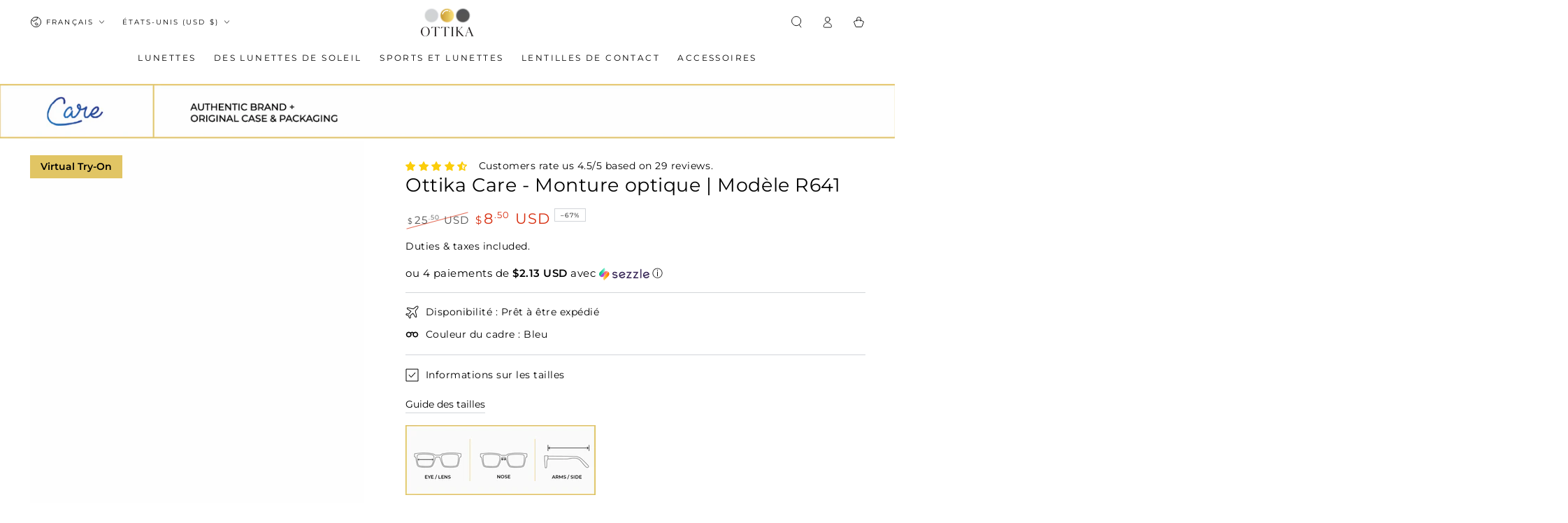

--- FILE ---
content_type: text/html; charset=UTF-8
request_url: https://ottika.artryon.cn/index.php/admin/GetTpl/get_sku_list_info.html
body_size: 130
content:
[{"sku":"40258456125500","2d":"https:\/\/ottika.artryon.cn\/tryon\/frame\/2025_11_03_40258456125500_T.png","frame_full_width":"145","model_leg_left":"https:\/\/ottika.artryon.cn\/tryon\/frame\/2025_11_03_40258456125500_R.png","model_leg_right":"https:\/\/ottika.artryon.cn\/tryon\/frame\/2025_11_03_40258456125500_L.png","model_frame":"https:\/\/ottika.artryon.cn\/tryon\/frame\/2025_11_03_40258456125500_F.png","model_lens":"https:\/\/ottika.artryon.cn\/tryon\/frame\/ottika_frame_lens.png","model_lens_type":"optical","model_lens_reflectivity":"1.0000","model_position_y":"-0.0300","leg_position_x":"0.0000"}]

--- FILE ---
content_type: application/javascript
request_url: https://ottika.artryon.cn/tryon/embedJs/tryOnPcDetail.js
body_size: 2001
content:
"use strict"; 
insert_div_tryon_iframe_box();

jQuery(".try_on_btn").click(function(e) {
    // console.log("click title");
    jQuery(".tryon_btn_loading").fadeIn(100);
    // load_detail_tryon();
    // var sku_str = "904201,82027,903867,903875";
    var sku_str = "";
    var default_sku = "";

    for (j = 0; j < meta.product.variants.length; j++) {
        // console.log("#####sku:" ,meta.product.variants[j].sku, " id:",meta.product.variants[j].id," name:",meta.product.variants[j].name);
        if (meta.product.variants[j].id) {
            sku_str = sku_str + "," + meta.product.variants[j].id;
        }
        if(j == 0){
            default_sku = meta.product.variants[j].id;
        }
    }
    
    const searchParams = new URLSearchParams(window.location.search);
    var variant = searchParams.get("variant");
    if(variant){
        default_sku = variant;
    }
    var device = "pc"; // pc  ||  m
    load_try_on_detail(device, sku_str, default_sku);
});

function load_try_on_detail(device, sku_str, default_sku) {
    if (!sku_str) {
        console.error("sku_str is null");
        return;
    } else {
        jQuery("#tryon_single_iframe").data("sku_str", sku_str);
    }
    if (default_sku) {
        jQuery("#tryon_single_iframe").data("default_sku", default_sku);
    }
    var formdata = new FormData();
    formdata.append('device', device);
    formdata.append("pathname", window.location.pathname);
    formdata.append("sku_str", sku_str);
    formdata.append("default_sku", default_sku);
    formdata.append("category", "detail");
    formdata.append('domain', window.location.host);
    try {
        var browser_info = fetch_browser_info();
        formdata.append("report_browser", browser_info['browser']);
        formdata.append("report_system", browser_info['system']);
        formdata.append("report_device", browser_info['device']);
        formdata.append("user_agent", navigator.userAgent.toLowerCase());
    } catch {

    }
    jQuery("#tryon_single_iframe").fadeIn(100);
    jQuery.ajax({
        url: 'https://ottika.artryon.cn/index.php/admin/GetTpl/detail.html',
        type: 'POST',
        data: formdata,
        cache: false,
        contentType: false,
        processData: false,
        success: function(data) {
            console.log("fetch success");
            jQuery("#tryon_single_iframe").html('');
            jQuery("#tryon_single_iframe").html(data);
            jQuery(".tryon_btn_loading").fadeOut(100);
        },
        error: function() {
            console.log("fetch error");
            jQuery(".tryon_btn_loading").fadeOut(100);
        }
    });
}


function insert_div_tryon_iframe_box() {
    var tryon_iframe_html = `<style>
    .tryon_btn_loading {   
        position:fixed;
        top: 0px;
        left: 0px;
        width: 100%;
        height: 100%;
        background-image: url(https://ottika.artryon.cn/tryon/images/tryon_loading.gif)  ;   
        background-position: center center;
        background-repeat: no-repeat;
        background-size:50px 50px;
        background-color:#333;
        z-index: 99999;
        opacity: 0.6;
        display: none;
   }
    .try_on_wrapper{
        position:absolute;
        left:0px;
        top:20px;
        width:100%;
        display: inline-block;
        text-align:left;
        z-index:10;
   }
   .try_on_btn{
        cursor:pointer;
        padding: 3px 15px;
        margin-top:0px;
        text-align:center;
        font-weight:bold;
        font-size:14px;
        letter-spacing: 0px;
        background:#E1C564;
        color:#000;
        border:#6666CC solid 0px;
        display: inline-block;
        border-radius:0px 0px;
   }
   .tryon_single_iframe:empty{
       display:inline-block
   }
    </style>
    <div class="tryon_btn_loading"></div>
    <div id="tryon_single_iframe" class="tryon_single_iframe" style="width:0px;height:0px;border:#0f0 solid 0px;display:inline-block"></div>`;


    // 可用 begin
    var small_tryon_btn_html = `<div class="try_on_wrapper"><div class="try_on_btn">Virtual Try-On</div></div>`;
    // jQuery(".product-shop .groups-btn ").prepend(tryon_btn_html); // 对应product-grouped.liquid
    // jQuery(".product-shop #product-variants ").append(tryon_btn_html);

    // jQuery(".swiper-container").prepend(tryon_btn_html); 
    // jQuery(".product-info-main").prepend("<div class='try_on_btn'>TRY ON</div>"); 

    // jQuery(".product__media-gallery").prepend(small_tryon_btn_html);  // 成功，放在下面判断
    jQuery("body").append(tryon_iframe_html);

    // 判断SKU是否存在
    // var sku_str = jQuery(".product-sku").data('sku').trim();
    var sku_str = "";
    for (j = 0; j < meta.product.variants.length; j++) {
        // console.log("#####sku:" ,meta.product.variants[j].sku, " id:",meta.product.variants[j].id," name:",meta.product.variants[j].name);
        if (meta.product.variants[j].id) {
            sku_str = sku_str + "," + meta.product.variants[j].id;
        }
    }
    // console.log("sku_str:" + sku_str);
    var formdata = new FormData();                   
    formdata.append('sku_str', sku_str);

    jQuery.ajax({
        type:"POST",                             //请求的类型
        url:"https://ottika.artryon.cn/index.php/admin/GetTpl/get_sku_list_info.html",                  //请求的路径
        data: formdata,                    //请求的参数
        async: false,
        cache: false,
        contentType: false,
        processData: false,
        success: function (data) {                 //成功返回触发的方法
            // console.log("ajax请求成功");
            // console.log(data);
            // console.log(data[0]);
            var  data = JSON.parse(data);
            // console.log("data:",data);
            if(data.length){
                // console.log("show try on button");
                // jQuery(".product__media-gallery").prepend(small_tryon_btn_html); 
                jQuery(".product__media-wrapper").prepend(small_tryon_btn_html);

            }
        },
        //请求失败触发的方法
        error:function(XMLHttpRequest, textStatus, errorThrown){
            // console.log("ajax请求失败");
        }
    });

}